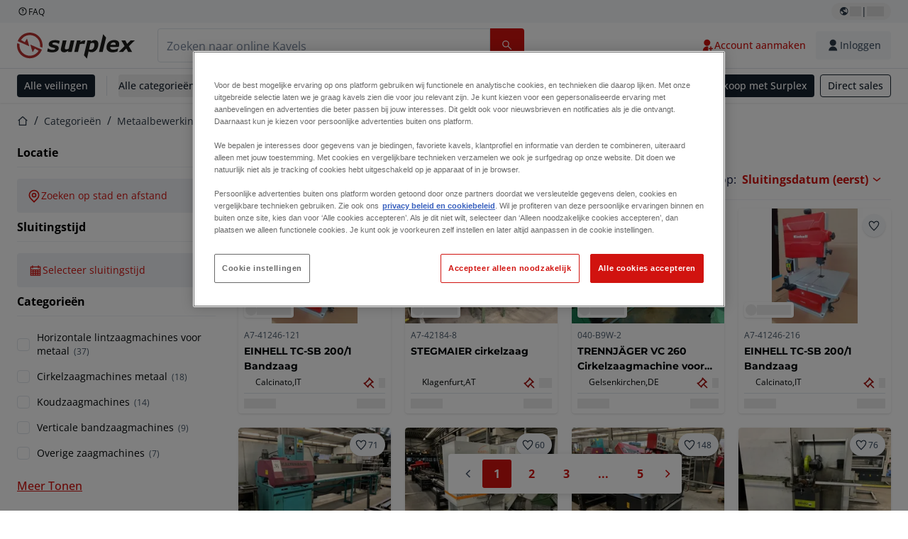

--- FILE ---
content_type: image/svg+xml
request_url: https://www.datocms-assets.com/144679/1730283731-surplex.svg
body_size: 2467
content:
<?xml version="1.0" encoding="utf-8"?>
<svg xmlns="http://www.w3.org/2000/svg" width="166" height="40" viewBox="0 0 166 40" fill="none">
<path d="M18.6998 18.819L22.0048 29.7665L25.0274 24.5124L30.4076 27.6005C28.6746 30.4435 26.0176 32.6048 22.8813 33.7227C19.745 34.8405 16.3199 34.847 13.1794 33.7411C10.0389 32.6352 7.37362 30.484 5.6298 27.6476C3.88599 24.8113 3.16948 21.462 3.60024 18.1604L0.333911 16.7643C-1.47239 26.0434 4.21706 35.1357 13.3527 37.5683C22.4875 40.0001 31.945 34.9409 34.9928 25.9914L18.6998 18.819Z" fill="#B73230" style="fill:#B73230;fill:color(display-p3 0.7176 0.1961 0.1882);fill-opacity:1;"/>
<path d="M26.963 4.40334C24.6742 3.08214 22.1219 2.28281 19.4883 2.06248C16.8548 1.84214 14.2051 2.20624 11.7286 3.12875C9.25205 4.05126 7.00989 5.50941 5.16229 7.39899C3.3147 9.28857 1.90729 11.5629 1.04066 14.0595L17.3163 21.2287L14.0082 10.2916L10.9816 15.5251L5.61793 12.437C7.35072 9.59356 10.0078 7.43174 13.1443 6.31356C16.2808 5.19537 19.7062 5.18871 22.847 6.2947C25.9878 7.40069 28.6533 9.55217 30.3972 12.3889C32.141 15.2256 32.8573 18.5753 32.4261 21.8771L35.6964 23.2733C36.3699 19.6106 35.8917 15.8292 34.3278 12.4494C32.7638 9.06962 30.1909 6.25756 26.963 4.40018V4.40334Z" fill="#B73230" style="fill:#B73230;fill:color(display-p3 0.7176 0.1961 0.1882);fill-opacity:1;"/>
<path d="M49.5662 29.7664C48.206 29.7673 46.8488 29.6373 45.5135 29.3784C44.4756 29.1998 43.4646 28.8908 42.5043 28.4587L43.51 24.159H43.9935C44.2514 24.3799 44.5204 24.5873 44.8004 24.7798C45.2398 25.0638 45.7075 25.302 46.1965 25.4897C46.7763 25.7374 47.3773 25.9322 47.9918 26.0734C48.7135 26.243 49.4526 26.3258 50.1949 26.3211C51.0973 26.3679 51.9996 26.2252 52.8436 25.9022C53.4304 25.6277 53.7254 25.216 53.7254 24.7214C53.7223 24.5274 53.6608 24.3388 53.5487 24.1803C53.4367 24.0219 53.2795 23.9009 53.0976 23.8333C52.2539 23.5033 51.3822 23.2504 50.493 23.0776C48.2552 22.5649 46.7266 21.9465 45.9047 21.2216C45.5094 20.8905 45.1931 20.4752 44.9789 20.0062C44.7646 19.5371 44.6579 19.0262 44.6663 18.5106C44.6663 16.6806 45.4898 15.2324 47.1368 14.166C48.7837 13.1004 51.0112 12.5703 53.8177 12.5774C55.0474 12.5798 56.2724 12.7052 57.4761 12.9513C58.3997 13.1012 59.3013 13.3662 60.1595 13.7369L59.1956 17.8307H58.746C57.9884 17.264 57.1432 16.8249 56.244 16.5308C55.2742 16.1983 54.256 16.029 53.2309 16.0299C52.3539 15.9866 51.4775 16.1269 50.6579 16.4416C50.3971 16.5296 50.1705 16.6971 50.0098 16.9204C49.8491 17.1438 49.7624 17.4119 49.7618 17.6871C49.7618 18.1162 50.0229 18.442 50.538 18.6684C51.3283 18.9783 52.1463 19.2142 52.9808 19.3719C55.0395 19.8176 56.5398 20.3776 57.4421 21.0568C57.8882 21.3807 58.247 21.8101 58.4865 22.3066C58.726 22.8031 58.8387 23.3512 58.8146 23.9019C58.8146 25.7177 57.9817 27.1516 56.3166 28.2007C54.6507 29.2514 52.4011 29.7728 49.5662 29.7664ZM80.8349 13.0341L77.0772 29.2987H71.831L72.2491 27.505C71.7245 27.8481 71.2197 28.1566 70.7188 28.4555C70.2683 28.7204 69.7978 28.9498 69.3117 29.1417C68.8192 29.357 68.3052 29.5191 67.7783 29.6253C67.3253 29.7068 66.8661 29.7483 66.4058 29.7491C64.9821 29.7491 63.8565 29.406 63.0283 28.7197C62.2 28.0335 61.7883 27.0183 61.793 25.6751C61.7907 25.3319 61.8096 24.988 61.8514 24.6465C61.8972 24.2994 61.9595 23.9563 62.0407 23.6164L64.4867 13.0168H69.7952L67.9021 21.0915C67.7792 21.6215 67.6645 22.1535 67.5582 22.6872C67.492 23.061 67.4557 23.4397 67.4478 23.8191C67.4267 24.0674 67.457 24.3175 67.5368 24.5536C67.6166 24.7897 67.7442 25.0069 67.9116 25.1915C68.2208 25.4779 68.8029 25.6206 69.6587 25.6206C70.1599 25.6067 70.6557 25.513 71.1274 25.343C71.7482 25.1292 72.35 24.8626 72.9258 24.5463L75.5919 13.0065L80.8349 13.0341ZM95.1449 17.975H94.6819C94.3577 17.893 94.0272 17.8409 93.6936 17.8204C93.2745 17.7864 92.8543 17.7693 92.4339 17.7691C91.7676 17.7684 91.1023 17.819 90.4438 17.9206C89.7741 18.0326 89.1147 18.1959 88.4703 18.4073L85.9549 29.2995H80.7079L84.483 13.0341H89.73L89.1778 15.4359C90.1015 14.7515 91.0911 14.1607 92.1318 13.6722C93.0595 13.2305 94.0724 12.9963 95.0999 12.986C95.2853 12.986 95.488 12.986 95.7152 13.0026C95.9408 13.0199 96.1435 13.0262 96.3186 13.0444L95.1591 17.979L95.1449 17.975ZM131.739 19.1282C132.063 18.1644 132.65 17.3107 133.435 16.6641C134.221 16.0629 135.19 15.7504 136.179 15.7791C136.926 15.7295 137.665 15.9499 138.263 16.3998C138.764 16.8518 139.032 17.5073 138.99 18.1809C138.99 18.3426 138.99 18.4932 138.966 18.6376C138.943 18.7819 138.928 18.9499 138.901 19.1282H131.739H131.739ZM138.427 29.4233C139.53 29.2048 140.606 28.8676 141.636 28.4176L142.61 24.2513H142.031C141.181 24.7532 140.285 25.1706 139.354 25.4976C138.309 25.873 137.205 26.061 136.094 26.0529C134.447 26.0529 133.232 25.7405 132.433 25.1024C132.038 24.7915 131.724 24.3907 131.515 23.9335C131.307 23.4764 131.211 22.976 131.235 22.4742V22.1311H143.393C143.603 21.5158 143.775 20.8895 143.908 20.2538C144.042 19.6196 144.108 18.9736 144.107 18.3252C144.107 16.4085 143.489 14.9572 142.253 13.9743C141.019 12.9899 139.188 12.4993 136.763 12.5017C135.26 12.4843 133.766 12.7541 132.364 13.2984C131.112 13.7796 129.974 14.5183 129.025 15.4667C128.101 16.3996 127.375 17.5095 126.891 18.7299C126.386 20.0291 126.134 21.4131 126.149 22.8071C126.149 24.9762 126.904 26.6744 128.414 27.9026C129.924 29.1315 132.062 29.7522 134.828 29.7664C136.036 29.7704 137.241 29.656 138.427 29.4233ZM151.691 21.0331L147.106 13.0341H152.717L155.311 17.9482L159.992 13.0341H166L157.652 21.2145L162.291 29.3026H156.681L154.059 24.3475L149.245 29.3026H143.246L151.692 21.0331H151.691ZM121.444 4.214L115.477 29.3026H120.724L125.583 8.99794L121.444 4.214ZM113.333 14.0698C112.454 13.0728 111.195 12.5743 109.557 12.5743C108.602 12.5614 107.654 12.7557 106.781 13.1438C105.83 13.595 104.919 14.1254 104.057 14.7292L104.451 13.0333H99.2048L94.4003 33.943L98.539 38.723L100.875 28.48C101.491 28.8491 102.156 29.1299 102.849 29.3137C103.633 29.5172 104.441 29.6166 105.251 29.6087C106.543 29.6282 107.82 29.3187 108.96 28.7095C110.106 28.0772 111.117 27.2263 111.936 26.2051C112.811 25.1257 113.484 23.8967 113.923 22.5775C114.41 21.1774 114.658 19.7056 114.657 18.2235C114.657 16.4527 114.218 15.0731 113.34 14.0706H113.332L113.333 14.0698ZM108.806 21.8156C108.611 22.5759 108.288 23.2974 107.851 23.9492C107.418 24.5985 106.827 25.1277 106.134 25.4876C105.442 25.8475 104.669 26.0265 103.889 26.0079C103.465 26.0085 103.043 25.972 102.626 25.8991C102.255 25.8393 101.891 25.7344 101.545 25.5867L103.425 17.4126C103.928 17.1429 104.449 16.9078 104.983 16.709C105.465 16.5331 105.973 16.4436 106.486 16.4448C107.474 16.4448 108.164 16.6783 108.545 17.131C108.966 17.7179 109.169 18.4325 109.122 19.1519C109.127 20.0498 109.011 20.9443 108.779 21.8116L108.806 21.8156Z" fill="#1D1D1B" style="fill:#1D1D1B;fill:color(display-p3 0.1137 0.1137 0.1059);fill-opacity:1;"/>
</svg>

--- FILE ---
content_type: application/javascript; charset=UTF-8
request_url: https://www.surplex.com/_next/static/chunks/pages/c/%5B...slugsAndId%5D-81557d9e6e4c8e70.js
body_size: 8617
content:
!function(){try{var n="undefined"!=typeof window?window:"undefined"!=typeof global?global:"undefined"!=typeof globalThis?globalThis:"undefined"!=typeof self?self:{};n._sentryModuleMetadata=n._sentryModuleMetadata||{},n._sentryModuleMetadata[(new n.Error).stack]=function(n){for(var e=1;e<arguments.length;e++){var t=arguments[e];if(null!=t)for(var a in t)t.hasOwnProperty(a)&&(n[a]=t[a])}return n}({},n._sentryModuleMetadata[(new n.Error).stack],{"_sentryBundlerPluginAppKey:tba-fe-titan-surplex":!0});var e=(new n.Error).stack;e&&(n._sentryDebugIds=n._sentryDebugIds||{},n._sentryDebugIds[e]="109a0a1a-b519-4bb4-a8b3-0d77aba14a7a",n._sentryDebugIdIdentifier="sentry-dbid-109a0a1a-b519-4bb4-a8b3-0d77aba14a7a")}catch(n){}}(),(self.webpackChunk_N_E=self.webpackChunk_N_E||[]).push([[6170],{3707:n=>{n.exports="query CategoryWithLots($request: LotsByCategoryIdsInputV2!, $platform: Platform!, $categoryId: TbaUuid!, $locale: String!) {\n  lots: lotsByCategoryIdsV4(request: $request, platform: $platform) {\n    results {\n      ...listingLot\n    }\n    totalSize\n    pageNumber\n  }\n  category: categoryV2(locale: $locale, id: $categoryId, platform: $platform) {\n    id\n    name\n    urlSlug\n    parentId\n    otherUrlSlugs {\n      locale\n      value\n    }\n  }\n}\n\nfragment listingLot on ListingLot {\n  auctionId\n  biddingStatus\n  bidsCount\n  currentBidAmount {\n    cents\n    currency\n  }\n  depositBadge\n  displayId\n  endDate\n  id\n  image {\n    alt\n    url\n  }\n  itemId\n  location {\n    city\n    countryCode\n  }\n  saleTerm\n  startDate\n  title\n  urlSlug\n  description\n  followersCount\n  platform\n}"},4539:n=>{n.exports="query CategoryWithLots($request: LotsByCategoryIdsInputV2!, $platform: Platform!, $categoryId: TbaUuid!, $locale: String!) {\n  lots: lotsByCategoryIdsV4(request: $request, platform: $platform) {\n    results {\n      ...listingLot\n    }\n    totalSize\n    pageNumber\n  }\n  category: subCategory(locale: $locale, id: $categoryId, platform: $platform) {\n    id\n    name\n    urlSlug\n    parentId\n    otherUrlSlugs {\n      locale\n      value\n    }\n  }\n}\n\nfragment listingLot on ListingLot {\n  auctionId\n  biddingStatus\n  bidsCount\n  currentBidAmount {\n    cents\n    currency\n  }\n  depositBadge\n  displayId\n  endDate\n  id\n  image {\n    alt\n    url\n  }\n  itemId\n  location {\n    city\n    countryCode\n  }\n  saleTerm\n  startDate\n  title\n  urlSlug\n  description\n  followersCount\n  platform\n}"},5973:n=>{n.exports="query ($locale: SiteLocale, $categoryId: String, $useMenuCategoriesV2: Boolean!) {\n  datoCategory: tiCuratedMenu(\n    locale: $locale\n    filter: {categoryId: {eq: $categoryId}}\n  ) {\n    seo: _seoMetaTags {\n      attributes\n      content\n      tag\n    }\n    title\n    categoryIntroText {\n      blocks {\n        ... on ImageRecord {\n          __typename\n          id\n          image {\n            alt\n            height\n            title\n            url\n            width\n            responsiveImage(imgixParams: {auto: format}) {\n              ...responsiveImageFragment\n            }\n          }\n        }\n        ... on PageLinksListRecord {\n          __typename\n          id\n          links {\n            ...pageLinkFragment\n          }\n        }\n        ... on PageLinkRecord {\n          __typename\n          id\n          ...pageLinkFragment\n        }\n        ... on IconPickerRecord {\n          __typename\n          id\n          name: iconName\n        }\n      }\n      links {\n        __typename\n        ... on HomepageRecord {\n          id\n          title\n        }\n        ... on TiIconRecord {\n          id\n          name: tiName\n        }\n        ... on PageRecord {\n          id\n          slug\n          title\n        }\n      }\n      value\n    }\n    descriptionHeadingLevel\n    descriptionHeading\n    descriptionColumnOne {\n      blocks {\n        ... on ImageRecord {\n          __typename\n          id\n          image {\n            alt\n            height\n            title\n            url\n            width\n            responsiveImage(imgixParams: {auto: format}) {\n              ...responsiveImageFragment\n            }\n          }\n        }\n        ... on PageLinksListRecord {\n          __typename\n          id\n          links {\n            ...pageLinkFragment\n          }\n        }\n        ... on PageLinkRecord {\n          __typename\n          id\n          ...pageLinkFragment\n        }\n        ... on IconPickerRecord {\n          __typename\n          id\n          name: iconName\n        }\n      }\n      links {\n        __typename\n        ... on HomepageRecord {\n          id\n          title\n        }\n        ... on TiIconRecord {\n          id\n          name: tiName\n        }\n        ... on PageRecord {\n          id\n          slug\n          title\n        }\n      }\n      value\n    }\n    descriptionColumnTwo {\n      blocks {\n        ... on ImageRecord {\n          __typename\n          id\n          image {\n            alt\n            height\n            title\n            url\n            width\n            responsiveImage(imgixParams: {auto: format}) {\n              ...responsiveImageFragment\n            }\n          }\n        }\n        ... on PageLinksListRecord {\n          __typename\n          id\n          links {\n            ...pageLinkFragment\n          }\n        }\n        ... on PageLinkRecord {\n          __typename\n          id\n          ...pageLinkFragment\n        }\n        ... on IconPickerRecord {\n          __typename\n          id\n          name: iconName\n        }\n      }\n      links {\n        __typename\n        ... on HomepageRecord {\n          id\n          title\n        }\n        ... on TiIconRecord {\n          id\n          name: tiName\n        }\n        ... on PageRecord {\n          id\n          slug\n          title\n        }\n      }\n      value\n    }\n    contentSections {\n      ...singleLotsSectionFragment\n    }\n  }\n  site: _site {\n    faviconMetaTags {\n      attributes\n      content\n      tag\n    }\n  }\n  appData: tiApp(locale: $locale) {\n    ...appSettingsFragment\n  }\n  layout(locale: $locale) {\n    ...layoutFragment\n  }\n  ...allCuratedMenusFragment @skip(if: $useMenuCategoriesV2)\n  ...allCuratedMenuV2sFragment @include(if: $useMenuCategoriesV2)\n}\n\nfragment appSettingsFragment on TiAppRecord {\n  logo: tiLogo {\n    id\n    url\n    width\n    height\n    responsiveImage(imgixParams: {auto: format}) {\n      ...responsiveImageFragment\n    }\n    format\n  }\n  logoLight {\n    id\n    url\n    width\n    height\n    responsiveImage(imgixParams: {auto: format}) {\n      ...responsiveImageFragment\n    }\n    format\n  }\n  logoMobile: tiLogoMobile {\n    id\n    url\n    width\n    height\n    responsiveImage(imgixParams: {auto: format}) {\n      ...responsiveImageFragment\n    }\n    format\n  }\n  logoLightMobile {\n    id\n    url\n    width\n    height\n    responsiveImage(imgixParams: {auto: format}) {\n      ...responsiveImageFragment\n    }\n    format\n  }\n  logoFooter {\n    id\n    url\n    width\n    height\n    responsiveImage(imgixParams: {auto: format}) {\n      ...responsiveImageFragment\n    }\n    format\n  }\n  googlePlayLink: tiGooglePlayLink\n  appStoreLink: tiAppStoreLink\n  legacySignupEnabled: tiLegacySignupEnabled\n  legacySignupLink: tiLegacySignupLink\n  trustpilotBrandLink\n  footerRatingLink\n  footerRatingLinkText\n  displayCurrencyFaqPageLink\n  editProfileDisabled: tiEditProfileDisabled\n  paymentProviders: tiPaymentProviders {\n    id\n    url\n    alt\n    width\n    height\n    title\n    responsiveImage(imgixParams: {auto: format}) {\n      ...responsiveImageFragment\n    }\n    format\n  }\n  announcements: tiAnnouncement {\n    id\n    location: tiLocation\n    mobileBody: tiMobileBody {\n      blocks {\n        ... on IconPickerRecord {\n          __typename\n          id\n          name: iconName\n        }\n      }\n      links {\n        __typename\n        ... on HomepageRecord {\n          id\n          title\n        }\n        ... on PageRecord {\n          id\n          slug\n          title\n        }\n        ... on TiIconRecord {\n          id\n          name: tiName\n        }\n      }\n      value\n    }\n    useMobileBodyOnDesktop: tiUseMobileBodyOnDesktop\n    desktopBody: tiDesktopBody {\n      blocks {\n        ... on IconPickerRecord {\n          __typename\n          id\n          name: iconName\n        }\n      }\n      links {\n        __typename\n        ... on HomepageRecord {\n          id\n          title\n        }\n        ... on PageRecord {\n          id\n          slug\n          title\n        }\n        ... on TiIconRecord {\n          id\n          name: tiName\n        }\n      }\n      value\n    }\n    textColor: tiTextColor\n    backgroundColor: tiBackgroundColor\n  }\n  socialSectionTitle: tiSocialSectionTitle\n  socialSectionLinks: tiSocialSectionLinks {\n    id\n    type: category\n    link\n  }\n  footerColumns: tiFooterColumns {\n    id\n    title\n    columnHasMobileAccordion\n    body {\n      __typename\n      ... on FooterLinksListRecord {\n        links {\n          ... on PageLinkRecord {\n            ...pageLinkFragment\n          }\n        }\n      }\n      ... on FooterStructuredTextRecord {\n        id\n        body {\n          blocks {\n            __typename\n            ... on PageLinkRecord {\n              ...pageLinkFragment\n            }\n          }\n          links {\n            __typename\n            ... on HomepageRecord {\n              id\n              title\n            }\n            ... on PageRecord {\n              id\n              slug\n              title\n            }\n          }\n          value\n        }\n      }\n    }\n  }\n  footerCopyright: tiFooterCopyright\n  footerLegalLinks: tiFooterLegalLinks {\n    ...pageLinkFragment\n  }\n  bidsTrendingThreshold: tiSettingsBidsTrendingThreshold\n  toastTimeout: tiSettingsToastTimeout\n  settingsSections: tiSettingsSections {\n    ... on WelcomeBannerSettingsBlockRecord {\n      id\n      __typename\n      bottomImage {\n        url\n        responsiveImage(imgixParams: {auto: format}) {\n          ...responsiveImageFragment\n        }\n      }\n      showWelcomeBanner\n      welcomeBannerStorageType\n    }\n  }\n}\n\nfragment pageLinkFragment on PageLinkRecord {\n  __typename\n  id\n  title\n  link {\n    __typename\n    ... on PredefinedPageLinkRecord {\n      predefinedPage\n    }\n    ... on CmsPageLinkRecord {\n      cmsPage {\n        id\n        slug\n        title\n      }\n    }\n    ... on DynamicPageLinkRecord {\n      dynamicPage\n    }\n  }\n  buttonConfig {\n    variant\n    color\n    size\n    rounded\n    leftIcon {\n      id\n      iconName\n    }\n    rightIcon {\n      id\n      iconName\n    }\n  }\n  enabledForGuestUsers: guestUserEnabled\n  openInNewWindow\n  segmentEventName\n}\n\nfragment responsiveImageFragment on ResponsiveImage {\n  srcSet\n  webpSrcSet\n  sizes\n  src\n  width\n  height\n  aspectRatio\n  alt\n  title\n  bgColor\n  base64\n}\n\nfragment layoutFragment on LayoutRecord {\n  appHeaderMulti {\n    ...appHeaderBarsMultiFragment\n  }\n  appHeaderMultiV2: headerMultiBar {\n    ...headerBarsMultiBarV2Fragment\n  }\n  appHeaderMultiV3: headerMultiBarNew {\n    ...headerBarsMultiBarV3Fragment\n  }\n  mobileAppBannerEnabled\n  mobilePromoSectionEnabled\n  mobileAppBanner {\n    ...mobileAppBannerFragment\n  }\n  mobilePromoSection {\n    ...mobilePromoSectionFragment\n  }\n  biddingForm {\n    ...biddingFormFragment\n  }\n}\n\nfragment appHeaderBarsMultiFragment on AppHeaderMultiRecord {\n  primaryLinks: topbarPrimary {\n    id\n    isIcon\n    icon {\n      id\n      tiName\n    }\n    image {\n      id\n      alt\n      height\n      title\n      url\n      width\n      responsiveImage(imgixParams: {auto: format}) {\n        ...responsiveImageFragment\n      }\n      format\n    }\n    link: pageLink {\n      ...pageLinkFragment\n    }\n  }\n  secondaryLinks: topbarSecondary {\n    id\n    isIcon\n    icon {\n      id\n      tiName\n    }\n    image {\n      id\n      alt\n      height\n      title\n      url\n      width\n      responsiveImage(imgixParams: {auto: format}) {\n        ...responsiveImageFragment\n      }\n      format\n    }\n    link: pageLink {\n      ...pageLinkFragment\n    }\n  }\n  buttonLinks: btnLink {\n    id\n    position: iconPosition\n    isIcon\n    image {\n      id\n      alt\n      height\n      title\n      url\n      width\n      responsiveImage(imgixParams: {auto: format}) {\n        ...responsiveImageFragment\n      }\n      format\n    }\n    icon {\n      id\n      tiName\n    }\n    link: pageBtnLink {\n      ...pageLinkFragment\n    }\n  }\n  mobileNavPrimaryLinks {\n    id\n    isIcon\n    icon {\n      id\n      tiName\n    }\n    image {\n      id\n      alt\n      height\n      title\n      url\n      width\n      responsiveImage(imgixParams: {auto: format}) {\n        ...responsiveImageFragment\n      }\n      format\n    }\n    link: pageLink {\n      ...pageLinkFragment\n    }\n  }\n  mobileNavSecondaryLinks {\n    id\n    isIcon\n    icon {\n      id\n      tiName\n    }\n    image {\n      id\n      alt\n      height\n      title\n      url\n      width\n      responsiveImage(imgixParams: {auto: format}) {\n        ...responsiveImageFragment\n      }\n      format\n    }\n    link: pageLink {\n      ...pageLinkFragment\n    }\n  }\n  accountDropdown {\n    ...pageLinkFragment\n  }\n}\n\nfragment headerBarsMultiBarV2Fragment on HeaderMultiBarRecord {\n  topBarLinks {\n    id\n    icon {\n      id\n      iconName\n    }\n    link: pageLink {\n      ...pageLinkFragment\n    }\n  }\n  bottomBarLinks {\n    id\n    icon {\n      id\n      iconName\n    }\n    link: pageLink {\n      ...pageLinkFragment\n    }\n  }\n  bottomBarButtons {\n    id\n    icon {\n      id\n      iconName\n    }\n    link: pageLink {\n      ...pageLinkFragment\n    }\n  }\n  mobilePrimaryLinks {\n    id\n    icon {\n      id\n      iconName\n    }\n    link: pageLink {\n      ...pageLinkFragment\n    }\n  }\n  mobileSecondaryLinks {\n    id\n    icon {\n      id\n      iconName\n    }\n    link: pageLink {\n      ...pageLinkFragment\n    }\n  }\n  accountDropdown {\n    ...pageLinkFragment\n  }\n}\n\nfragment headerBarsMultiBarV3Fragment on HeaderMultiBarNewRecord {\n  topBarLeftLinks {\n    id\n    icon {\n      id\n      iconName\n    }\n    link: pageLink {\n      ...pageLinkFragment\n    }\n  }\n  topBarRightLinks {\n    id\n    icon {\n      id\n      iconName\n    }\n    link: pageLink {\n      ...pageLinkFragment\n    }\n  }\n  bottomBarLinks {\n    id\n    icon {\n      id\n      iconName\n    }\n    link: pageLink {\n      ...pageLinkFragment\n    }\n  }\n  bottomBarButtons {\n    id\n    icon {\n      id\n      iconName\n    }\n    link: pageLink {\n      ...pageLinkFragment\n    }\n  }\n  mobilePrimaryLinks {\n    id\n    icon {\n      id\n      iconName\n    }\n    link: pageLink {\n      ...pageLinkFragment\n    }\n  }\n  mobileSecondaryLinks {\n    id\n    icon {\n      id\n      iconName\n    }\n    link: pageLink {\n      ...pageLinkFragment\n    }\n  }\n  accountDropdown {\n    ...pageLinkFragment\n  }\n}\n\nfragment mobileAppBannerFragment on MobileAppBannerRecord {\n  mobileAppBannerImage {\n    responsiveImage(imgixParams: {auto: format}) {\n      ...responsiveImageFragment\n    }\n  }\n  title\n  description\n  primaryButtonLabel\n  secondaryButtonLabel\n  mobileAppBannerPrimaryButtonVariant\n  mobileAppBannerPrimaryButtonStyle\n  mobileAppBannerSecondaryButtonVariant\n  mobileAppBannerSecondaryButtonStyle\n}\n\nfragment mobilePromoSectionFragment on MobilePromoSectionRecord {\n  sectionTitle\n  image {\n    id\n    url\n    width\n    height\n    responsiveImage(imgixParams: {auto: format}) {\n      ...responsiveImageFragment\n    }\n    format\n  }\n  mobilePromoImage {\n    responsiveImage(imgixParams: {auto: format}) {\n      ...responsiveImageFragment\n    }\n  }\n  mobilePromoImagePosition\n  mobilePromoCheckmarkColor\n  mobilePromoListOfUsps {\n    ...textBlockFragment\n  }\n}\n\nfragment textBlockFragment on TextBlockRecord {\n  id\n  text\n}\n\nfragment biddingFormFragment on BiddingFormRecord {\n  lotBiddingFormShowAutobidInput: lotBiddigFormShowAutobidInput\n  lotBiddingFormShowTotalPriceTable\n  showGuaranteedSaleBiddingTitle\n  showReservedPriceBiddingTitle\n  showUnderAllocationBiddingTitle\n  showReservedPriceAndGuaranteedSaleBiddingTitle\n  lotBiddingDepositRefundUrl\n}\n\nfragment allCuratedMenusFragment on Query {\n  allCuratedMenus: allTiCuratedMenus(\n    filter: {parent: {exists: false}}\n    first: 100\n    locale: $locale\n  ) {\n    id\n    title\n    slug\n    children {\n      id\n      slug\n      title\n    }\n    isIcon: tiIsIcon\n    icon: tiIcon {\n      id\n      tiName\n    }\n    image: tiImage {\n      id\n      alt\n      height\n      title\n      url\n      width\n      responsiveImage(imgixParams: {auto: format}) {\n        ...responsiveImageFragment\n      }\n      format\n    }\n  }\n}\n\nfragment allCuratedMenuV2sFragment on Query {\n  allCuratedMenusV2: allCuratedMenuV2s(\n    filter: {parent: {exists: false}}\n    first: 100\n    locale: $locale\n  ) {\n    id\n    title: displayName\n    order\n    slug\n    children {\n      id\n      slug\n      title: displayName\n      order\n    }\n    isIcon: tiIsIcon\n    icon: tiIcon {\n      id\n      tiName\n    }\n    image: tiImage {\n      id\n      alt\n      height\n      title\n      url\n      width\n      responsiveImage(imgixParams: {auto: format}) {\n        ...responsiveImageFragment\n      }\n      format\n    }\n  }\n}\n\nfragment singleLotsSectionFragment on SingleLotsSectionRecord {\n  __typename\n  id\n  title\n  lotDisplayIds\n  sortBy\n  lotsPerPage\n  icon {\n    id\n    iconName\n  }\n}"},9177:n=>{n.exports="query MainCategoryWithLots($request: LotsByCategoryIdsInputV2!, $platform: Platform!, $categoryId: TbaUuid!, $locale: String!) {\n  lots: lotsByCategoryIdsV4(request: $request, platform: $platform) {\n    results {\n      ...listingLot\n    }\n    totalSize\n    pageNumber\n  }\n  category: mainCategoryV2(locale: $locale, id: $categoryId, platform: $platform) {\n    id\n    name\n    urlSlug\n    otherUrlSlugs {\n      locale\n      value\n    }\n  }\n}\n\nfragment listingLot on ListingLot {\n  auctionId\n  biddingStatus\n  bidsCount\n  currentBidAmount {\n    cents\n    currency\n  }\n  depositBadge\n  displayId\n  endDate\n  id\n  image {\n    alt\n    url\n  }\n  itemId\n  location {\n    city\n    countryCode\n  }\n  saleTerm\n  startDate\n  title\n  urlSlug\n  description\n  followersCount\n  platform\n}"},21077:n=>{n.exports="query LotCategoryFacetsV2($request: LotCategoryFacetsInputV2!, $platform: Platform!) {\n  lotCategoryFacetsV2(request: $request, platform: $platform) {\n    appliedRangeFacets {\n      identifier\n      max\n      min\n    }\n    appliedValueFacets {\n      identifier\n      filters\n    }\n    rangeFacets {\n      identifier\n      max\n      min\n    }\n    valueFacets {\n      identifier\n      filters {\n        name\n        count\n        value\n      }\n    }\n    appliedRadiusFacet {\n      area\n      latitude\n      longitude\n      radius\n    }\n  }\n}"},30196:(n,e,t)=>{(window.__NEXT_P=window.__NEXT_P||[]).push(["/c/[...slugsAndId]",function(){return t(31753)}])},31259:n=>{n.exports="query RelatedSubCategories($categoryId: TbaUuid!, $locale: String!, $platform: Platform!) {\n  relatedCategories: subCategories(\n    locale: $locale\n    parentCategoryId: $categoryId\n    platform: $platform\n  ) {\n    id\n    parentId\n    name\n    urlSlug\n    otherUrlSlugs {\n      locale\n      value\n    }\n  }\n}"},31753:(n,e,t)=>{"use strict";t.r(e),t.d(e,{__N_SSP:()=>nd,default:()=>ns});var a=t(57774),i=t(67966),r=t(1909),o=t(51173),l=t(58263),s=t(33321),d=t(42011),c=t(94689);t(59956),t(56528);var g=t(38912),u=t(49439),m=t(37657),p=t(60677),y=t(30511),f=t(81223),h=t(74122);t(36959);var L=t(63366);t(17464);var b=t(51695),k=t(70139),v=t(72567),I=t(55903),x=t(41845),C=t(46429);let S={LEVEL1:"LEVEL1",LEVEL2:"LEVEL2",LEVEL3:"LEVEL3"};var P=t(6095),F=t(64746);t(4641),t(12156);var _=t(77543),w=t(76928),N=t(78329),R=t(36201),B=t(13949),E=t(47219),T=t(78142),$=t(1230),j=t(55935),A=t(60526),V=t(84753),M=t(23044),D=t(21077),q=t.n(D);async function H(n){let{categoryLevel:e,categoryId:t,locale:a,rangeFacetInputs:i=[],valueFacetInputs:r=[],radiusFacetInput:o,valueFilterResultSize:l=250,requestedRangeFacetInputs:s=[],requestedValueFacetInputs:d=[]}=n,c=arguments.length>1&&void 0!==arguments[1]&&arguments[1];return(0,M.S)({query:q(),usePlatformVariable:!0,useSFCache:c,variables:{request:{categoryId:t,categoryLevel:e,locale:a,rangeFacetInputs:i,valueFacetInputs:r,radiusFacetInput:o,valueFilterResultSize:l,requestedRangeFacetInputs:s,requestedValueFacetInputs:d}}})}var O=t(3707),U=t.n(O),K=t(9177),z=t.n(K),G=t(4539),W=t.n(G);let Y={[S.LEVEL1]:z(),[S.LEVEL2]:U(),[S.LEVEL3]:W()};async function Q(n){let{categoryLevel:e,categoryId:t,locale:a,pageNumber:i,pageSize:r,rangeFacets:o,valueFacets:l,sortBy:s,radiusFacetInput:d}=n,c=arguments.length>1&&void 0!==arguments[1]&&arguments[1];return(0,M.S)({query:Y[e],usePlatformVariable:!0,useSFCache:c,variables:{categoryId:t,locale:a,request:{categories:[t],categoryLevel:e,locale:a,pageNumber:i,pageSize:r,rangeFacets:o,sortBy:s,valueFacets:l,radiusFacetInput:d}}})}t(68244),t(32234),t(59839),t(31259);var X=t(57258);function J(n){let{isExpanded:e,handleExpandCollapse:t}=n,i=(0,s.c3)();return(0,a.jsx)("div",{className:"flex justify-center",children:(0,a.jsx)(E.$n,{variant:"subtle",type:"button",className:(0,F.cn)("align-self-center transition-all duration-75",e?"mb-5 mt-5":"mb-0 -translate-y-2/4"),onClick:t,children:i(e?"showLess":"showMore")})})}function Z(n){let{columnOneHasContent:e,columnTwoHasContent:t,columnOne:i,columnTwo:r,isExpandable:o,isExpanded:l,contentRef:s,contentHeight:d}=n;return(0,a.jsx)("div",{className:"relative",children:(0,a.jsx)("div",{ref:s,className:(0,F.cn)("overflow-hidden transition-[max-height] duration-300 ease-in-out",o&&!l&&"[mask-image:linear-gradient(to_top,transparent_-10%,black_90%)]"),style:{maxHeight:"number"==typeof d?"".concat(d,"px"):d},children:(0,a.jsxs)("div",{className:"flex flex-col gap-5 md:flex-row",children:[e&&(0,a.jsx)($.oT,{data:i,secondaryStyles:!0,className:"w-full flex-shrink-0 flex-grow basis-2/4"}),t&&(0,a.jsx)($.oT,{data:r,secondaryStyles:!0,className:"w-full flex-shrink-0 flex-grow basis-2/4"})]})})})}function nn(n){let{columnsData:{descriptionHeadingLevel:e,descriptionHeading:t,descriptionColumnOne:r,descriptionColumnTwo:o}}=n,l=(0,i.useRef)(null),[s,d]=(0,i.useState)(!1),[c,g]=(0,i.useState)(!1),[u,m]=(0,i.useState)("auto"),p=!(0,X.n6)(r),y=!(0,X.n6)(o),f=p||y;return(0,i.useEffect)(()=>{let n=new ResizeObserver(()=>{if(l.current){let n=l.current.scrollHeight,e=n>180;d(e),e?m(c?n:180):(g(!1),m("auto"))}});return l.current&&n.observe(l.current),()=>{n.disconnect()}},[c]),(f||t)&&(0,a.jsx)(T.m,{className:(0,F.cn)("mt-10 border-t border-solid border-c-stroke-neutral-x-subtle-default pt-10",!s&&"mb-10"),children:(0,a.jsxs)("article",{className:p&&y?void 0:"md:mx-auto lg:max-w-[65%]",children:[t&&(0,a.jsx)(e,{className:"heading-3 my-6 text-c-text-brand-secondary-default",children:t}),f&&(0,a.jsx)(Z,{columnOneHasContent:p,columnTwoHasContent:y,columnOne:r,columnTwo:o,isExpandable:s,isExpanded:c,contentRef:l,contentHeight:u}),s&&(0,a.jsx)(J,{isExpanded:c,handleExpandCollapse:()=>{g(n=>!n),l.current&&m(c?180:l.current.scrollHeight)}})]})})}var ne=t(62412),nt=t(81158),na=t(6790);function ni(n){let{categories:e}=n,t=(0,s.c3)(),r=(0,i.useRef)(null),[o,l]=(0,i.useState)(!1),[d,c]=(0,i.useState)(!1);return(0,nt.E)(()=>{let n=r.current;n&&l(n.scrollHeight>n.clientHeight)},[]),(0,a.jsx)(T.m,{asChild:!0,className:"my-10",children:(0,a.jsxs)("section",{children:[(0,a.jsx)("p",{className:(0,F.cn)("heading-3 mb-6 text-c-text-brand-secondary-default"),children:t("categoryOverviewPageRelatedCategories")}),(0,a.jsx)("div",{ref:r,className:(0,F.cn)("grid grid-cols-[repeat(auto-fill,minmax(177px,1fr))] gap-4","overflow-hidden transition-[max-height] duration-300 ease-in-out",o&&!d&&"[mask-image:linear-gradient(to_top,transparent_-10%,black_60%)]",d?"":"max-h-56"),children:e.map(n=>(0,a.jsx)(E.$n,{className:"h-16 whitespace-normal text-center",color:"neutral",variant:"subtle",size:"large",asChild:!0,children:(0,a.jsx)(na.N,{href:"/c/".concat(n.urlSlug),title:n.name,children:(0,ne.W5)(n.name,35)},n.id)},n.id))}),(0,a.jsx)("div",{className:"flex justify-center",children:o&&(0,a.jsx)(E.$n,{variant:"subtle",type:"button",onClick:()=>c(n=>!n),className:(0,F.cn)("align-self-center transition-all duration-75",d?"mb-5 mt-5":"mb-0 -translate-y-2/4"),"aria-label":t(d?"showLess":"showMore"),children:t(d?"showLess":"showMore")})})]})})}t(5973),t(60118);let nr=x.KH.END_DATE_ASC,no=new Map([["categoryLevel2","Category Page category filter level 2"],["categoryLevel3","Category Page category filter level 3"],["countries","Category Page country filter"],["brands","Category Page brand filter"],["amounts","Category Page price filter"],["auctions","Category Page auctions filter"]]),nl=function(n){let e="categoryLevel2,categoryLevel3,countries,brands".split(",");return n?e.filter(e=>!n[e]):e}({[P.KN.CATEGORY_L2]:!0,[P.KN.CATEGORY_L3]:!0});function ns(n){var e,t,M,D,q;let{lotsData:O,pageSize:U,initialFilters:K,category:z,categoryId:G,categoryLevel:W,parentCategories:Y,seoTags:X,canonicalUrl:J,languageAlternates:Z,relatedCategories:ne,lotBiddingForm:nt,scrollPosition:na,shouldFavourite:ns,pressedLotId:nd,locale:nc,menuCategories:ng,sections:nu,initLotIds:nm,enableRadiusFilters:np}=n,{data:ny}=(0,l.useSession)(),nf=(0,N.z1)(),nh=(0,o.useRouter)(),nL=(0,s.c3)(),{name:nb}=z,[nk,nv]=(0,i.useState)(!1),[nI,nx]=(0,i.useState)(!1),[nC,nS]=(0,i.useState)(Math.ceil(O.totalSize/U)),[nP,nF]=(0,i.useState)(Number(nh.query.page)||1),[n_,nw]=(0,i.useState)(O.totalSize),[nN,nR]=(0,i.useState)(nh.query.sorting||nr),nB=(0,i.useRef)(null),nE=(0,i.useRef)(!1),[nT,n$]=(0,i.useState)(K),[nj,nA]=(0,i.useState)(O.results),nV=(0,i.useMemo)(()=>(0,L.j4)(nh.query),[nh.query]),[nM,nD]=(0,i.useState)(nV),nq=(0,r.mN)({defaultValues:{...(0,L.PW)(nV),radiusPacked:"string"==typeof nh.query.radius?nh.query.radius:""}}),nH=(()=>{var n;let e=(null!=K?K:[]).find(n=>"radius"===n.identifier);return null!=(n=null==e?void 0:e.filters)?n:I.Ht})(),[nO,nU]=(0,i.useState)(nH),nK=null,nz=[{label:nL("sortOptionPriceAsc"),value:x.KH.PRICE_ASC},{label:nL("sortOptionPriceDesc"),value:x.KH.PRICE_DESC},{label:nL("sortOptionClosingDateAsc"),value:x.KH.END_DATE_ASC},{label:nL("sortOptionClosingDateDesc"),value:x.KH.END_DATE_DESC}],nG=(0,i.useCallback)(n=>{nf.track(function(n){switch(n){case x.KH.END_DATE_ASC:return"Category Page sort closing date asc";case x.KH.END_DATE_DESC:return"Category Page sort closing date desc";case x.KH.PRICE_ASC:return"Category Page sort price asc";case x.KH.PRICE_DESC:return"Category Page sort price desc";default:return"Category Page sort relevance"}}(n)),nR(n),nh.push({pathname:nh.pathname,query:{...nM,slugsAndId:nh.query.slugsAndId,sorting:n,page:1}})},[nM,nh,nf]),nW=(0,i.useMemo)(()=>z.otherUrlSlugs.reduce((n,e)=>({...n,[e.locale]:"c/".concat(e.value)}),{[nh.locale]:"c/".concat(z.urlSlug)}),[z.otherUrlSlugs,z.urlSlug,nh.locale]);(0,b.k3)(nW);let nY=(0,i.useCallback)(async function(n){var e;let t,a,i=arguments.length>1&&void 0!==arguments[1]?arguments[1]:{};nx(!0);let r=(0,L.vA)(nT,(0,L.f$)(n)),o={...nh.query};n.radiusPacked?o.radius=n.radiusPacked:delete o.radius;let l=(0,L.ee)(r,o,U),s={...l,page:void 0,pageSize:void 0},d=(0,L.E_)(nM);if(!i.force&&JSON.stringify(s)===JSON.stringify(d))return void nx(!1);if((null==(e=r.categoryLevel2)?void 0:e.length)&&!nh.query.categoryLevel2)for(let n of ng){let e=n.children.find(n=>{var e;return n.slug.split("/").at(-1)===(null==(e=r.categoryLevel2)?void 0:e[0])});if(e)return delete l.categoryLevel2,nh.push({pathname:e.slug,query:l})}let{rangeFacets:c,valueFacets:u}=(0,L.eg)(r),{rangeFacets:m,valueFacets:p}=(0,L.lr)(r),y=n.radiusPacked?(0,g.f9)({radius:n.radiusPacked}):null,f=(0,g.En)(y),h=await H({categoryLevel:W,categoryId:G,locale:null!=nc?nc:nh.defaultLocale,rangeFacetInputs:m,valueFacetInputs:[...p,{identifier:P.KN.STATUS,filters:[C.YQ.AVAILABLE]}],requestedRangeFacetInputs:Object.values(P.XB).filter(n=>n!==P.XB.END_DATES),requestedValueFacetInputs:[...W===S.LEVEL1?[P.KN.CATEGORY_L2]:[],...W===S.LEVEL2?[P.KN.CATEGORY_L3]:[],...nl],...f?{radiusFacetInput:f}:{}}),b=h.data.lotCategoryFacetsV2.appliedRadiusFacet,k=(0,g.jN)(b),v=k?[{identifier:"radius",filters:(0,g.P$)(k)}]:[{identifier:"radius",filters:I.Ht}];if(n$(n=>{var e;return[...v,...null!=(e=h.data.lotCategoryFacetsV2.valueFacets)?e:[],...n.filter(n=>"endDates"===n.identifier),...(0,L.zU)(h.data.lotCategoryFacetsV2)]}),i.prefetchedLotData)t=i.prefetchedLotData.data,a=i.prefetchedLotData.errors;else{let n=await Q({categoryId:G,categoryLevel:W,locale:nc,rangeFacets:c,valueFacets:u,pageNumber:1,pageSize:U,sortBy:nN,...f?{radiusFacetInput:f}:{}});t=n.data,a=n.errors}if(a)throw console.error(a),a;let{results:x,totalSize:F,pageNumber:_}=t.lots;return nA(x),nD(l),nw(F),nS(Math.ceil(F/24)),nF(_),nU(k?(0,g.P$)(k):I.Ht),nx(!1),(0,R.gp)(l,{replaceSearchParams:!0}),null},[nN,G,W,nT,nc,ng,U,nM,nh]),nQ=(0,d.YQ)(nY,250,{leading:!1,trailing:!0}),nX=(0,i.useCallback)(async(n,e)=>{var t;let a=(0,g.eL)(n,e);null==(t=nQ.cancel)||t.call(nQ),nE.current=!0;try{nq.setValue("radiusPacked",a,{shouldDirty:!0,shouldValidate:!1});let t=nq.getValues(),i=(0,L.vA)(nT,(0,L.f$)(t)),{rangeFacets:r,valueFacets:o}=(0,L.eg)(i),l=(0,g.f9)({radius:a}),s=(0,g.En)(l),d=await Q({categoryId:G,categoryLevel:W,locale:nc,rangeFacets:r,valueFacets:o,pageNumber:1,pageSize:U,sortBy:nN,...s?{radiusFacetInput:s}:{}}),c=d.data.lots.totalSize;if(!c)return{hasResults:!1};return await nf.track("Category page radius applied",{city:n.area,radius:e,totalSize:c,countryCode:n.countryCode}),await nY(nq.getValues(),{prefetchedLotData:d}),{hasResults:!0}}catch(n){return console.error("handleRadiusApply error",n),{hasResults:!1}}finally{nE.current=!1}},[nq,nT,nY,nQ,G,W,nc,U,nN,nf]),nJ=(0,i.useCallback)(async()=>{nE.current=!0;try{nq.setValue("radiusPacked","",{shouldDirty:!0,shouldValidate:!1});let n=nq.getValues();await nY(n,{force:!0}),nU(I.Ht);let e={...nh.query},t=(0,g.f9)(e);delete e.radius,await nf.track("Category page radius cleared",{area:null==t?void 0:t.area,countryCode:null==t?void 0:t.countryCode,radius:null==t?void 0:t.radius})}finally{nE.current=!1}},[nq,nY,nU,nf,nh.query]);(0,i.useEffect)(()=>{let n=nq.watch(()=>{nE.current||nQ(nq.getValues())});return()=>n.unsubscribe()},[nq,nQ]),(0,i.useEffect)(()=>{async function n(n,e){ny&&(await (0,v.d2)(n,ny),(0,R.j5)("shouldFavourite","pressedLotId"))}ny&&ns&&nd&&n(nd,ny.accessToken)},[nj,nd,ny,ns]),(0,i.useEffect)(()=>{na&&(window.scrollTo({top:na}),(0,R.j5)("scrollPosition"))},[na]),(0,i.useEffect)(()=>{var n,e,t;nf.page("Category Page",{category:nb,categoryL1:(null==(n=Y[0])?void 0:n.id)?Y[0].id:"",categoryL2:(null==(e=Y[1])?void 0:e.id)?Y[1].id:"",categoryL3:(null==(t=Y[2])?void 0:t.id)?Y[2].id:"",lotCount:n_,pageNumber:nP,pageSize:U})},[nf]);let nZ=(0,i.useCallback)(async()=>{var n;null==(n=nQ.cancel)||n.call(nQ),nE.current=!0;try{nq.reset({}),nq.setValue("radiusPacked","",{shouldDirty:!0,shouldValidate:!1}),nU(I.Ht);let n=nq.getValues();await nY(n,{force:!0})}finally{nE.current=!1}},[nq,nQ,nY,nU]);0===n_&&(nK=nT.length?(0,a.jsx)(m.A,{title:nL("noResultsForGivenFilters"),body:(0,a.jsx)(_.w,{body:nL.raw("noResultsFound")}),align:m.W.CENTER,actions:(0,a.jsx)(E.$n,{onClick:nZ,children:nL("resetFilters")})}):(0,a.jsx)(m.A,{title:nL("emptyLotsResultsTitle",{name:nb}),body:(0,a.jsx)(_.w,{body:nL.raw("emptyLotsResultsBody")}),align:m.W.LEFT,homePageLabel:nL("categoryOverviewPageHomepageLabel")}));let n0=(0,i.useMemo)(()=>(0,h.C)({type:"categories",radiusFilterApplied:!!nO.area}),[nO.area]);return(0,a.jsxs)(k.mi,{initialLotIds:[],children:[(0,a.jsx)(w.G$,{datoSeoTags:X,canonicalUrl:J,languageAlternates:Z}),(0,a.jsx)(T.m,{asChild:!0,className:"mb-10",children:(0,a.jsxs)("main",{children:[(null==ny||null==(e=ny.user)?void 0:e.isGuestUser)&&(0,a.jsx)(u.A,{}),(0,a.jsx)(B.B,{crumbs:[{label:nL("categories")},...Y.length?Y.map(n=>({label:n.name,href:(n=>{let e="/c/".concat(n.urlSlug);if(nM&&"object"==typeof nM){let n=Object.entries(nM).reduce((n,e)=>{let[t,a]=e;return t!==P.KN.CATEGORY_L2&&t!==P.KN.CATEGORY_L3&&"page"!==t&&(n[t]=Array.isArray(a)?a.join(","):String(a)),n},{});n.page="1";let t=new URLSearchParams(n).toString();return"".concat(e,"?").concat(t)}return e})(n)})):[],{active:!0,label:nb}]}),(0,a.jsx)("div",{className:"flex flex-1",children:(0,a.jsxs)(r.Op,{...nq,children:[(0,a.jsx)("form",{className:(0,F.cn)("mr-8 hidden max-w-[280px] xl:flex xl:flex-col",nk&&"hidden"),"data-cy":"filter-form",children:(0,a.jsx)(p.A,{useNewVariant:!0,pending:nI,filters:nT.filter(n=>"status"!==n.identifier),className:"gap-6 p-0",eventNamesMap:no,allowIndividualCategoryFilter:!0,radiusFilter:np?(0,a.jsx)(g.Zg,{onApply:nX,onClear:nJ,defaultCity:nO.area?{area:nO.area,country:null!=(t=nO.country)?t:"",countryCode:null!=(M=nO.countryCode)?M:"",latitude:nO.latitude,longitude:nO.longitude}:null,defaultRadius:nO.radius?String(nO.radius):""}):void 0})}),nk&&(0,a.jsx)(A.aF,{close:()=>nv(!1),title:(0,a.jsx)("h5",{className:"heading-5",children:nL("filterCategoryFilterBy")}),titleClass:"!justify-start",children:(0,a.jsxs)("form",{"data-cy":"filter-form-mobile",children:[(0,a.jsx)(p.A,{pending:nI,filters:nT,className:"gap-6 px-5 py-3",eventNamesMap:no,useNewVariant:!0,"data-cy":"filter-list",radiusFilter:np?(0,a.jsx)(g.Zg,{onApply:nX,onClear:nJ,defaultCity:nO.area?{area:nO.area,country:null!=(D=nO.country)?D:"",countryCode:null!=(q=nO.countryCode)?q:"",latitude:nO.latitude,longitude:nO.longitude}:null,defaultRadius:nO.radius?String(nO.radius):""}):void 0}),(0,a.jsx)("div",{className:"sticky bottom-0 flex bg-c-surface-default",children:(0,a.jsx)(E.$n,{size:"large",type:"button",className:"mx-5 my-3 w-full",onClick:()=>{nv(!1)},children:nL("filtersShowResults")})})]})}),(0,a.jsxs)("div",{className:"max-w-full flex-1",children:[(0,a.jsx)("h1",{className:"heading-3 mb-2 text-c-text-neutral-obvious-default",children:nb}),(0,a.jsx)($.oT,{data:z.categoryIntroText}),nu.length?(0,a.jsx)("div",{className:"mt-8",children:(0,a.jsx)(k.mi,{initialLotIds:nm,children:(0,a.jsx)(c.M1,{sections:nu})})}):null,(0,a.jsx)(j.g,{showOverlay:nI,lotBiddingForm:nt,lots:nj,lotsCount:n_,emptyContent:nK,navigationSource:n0,controls:(0,a.jsx)(f.k,{filterWrapperRef:nB,children:(0,a.jsx)(y.A,{onSortingChange:nG,sortByOptions:nz,activeSorting:nN,onFilterClick:()=>nv(n=>!n),filterWrapperRef:nB,testId:"list-sort-by"})})}),nC>1&&(0,a.jsx)(V.d,{pageCount:nC,activePage:nP,additionalParams:nM,onItemClick:(n,e)=>{nf.track("Category page pagination click",{pageSize:U,currentPage:nP,paginationButtonType:n,destinationPage:e})},isSticky:!0})]})]})})]})}),ne.length?(0,a.jsx)(ni,{categories:ne}):null,(0,a.jsx)(nn,{columnsData:z})]})}var nd=!0},32234:n=>{n.exports="query MainCategoryDetails($categoryId: TbaUuid!, $locale: String!, $platform: Platform!) {\n  category: mainCategoryV2(locale: $locale, id: $categoryId, platform: $platform) {\n    id\n    name\n    urlSlug\n  }\n}"},57258:(n,e,t)=>{"use strict";function a(n){return n&&"schema"in n&&"document"in n}function i(n){let e;if(!n)return!0;if(!(e=n&&"value"in n&&a(n.value)?n.value:a(n)?n:null))throw Error("Passed object is neither null, a Structured Text value or a DAST document");return"dast"===e.schema&&1===e.document.children.length&&"paragraph"===e.document.children[0].type&&1===e.document.children[0].children.length&&"span"===e.document.children[0].children[0].type&&""===e.document.children[0].children[0].value}t.d(e,{n6:()=>i})},59839:n=>{n.exports="query RelatedCategories($categoryId: TbaUuid!, $locale: String!) {\n  relatedCategories: categories(locale: $locale, mainCategoryId: $categoryId) {\n    id\n    parentId\n    name\n    urlSlug\n    otherUrlSlugs {\n      locale\n      value\n    }\n  }\n}"},68244:n=>{n.exports="query CategoryDetails($categoryId: TbaUuid!, $locale: String!, $platform: Platform!) {\n  category: categoryV2(locale: $locale, id: $categoryId, platform: $platform) {\n    id\n    name\n    urlSlug\n    parentId\n  }\n}"}},n=>{n.O(0,[9456,2232,1303,5902,2631,4689,6986,5088,636,6593,8792],()=>n(n.s=30196)),_N_E=n.O()}]);